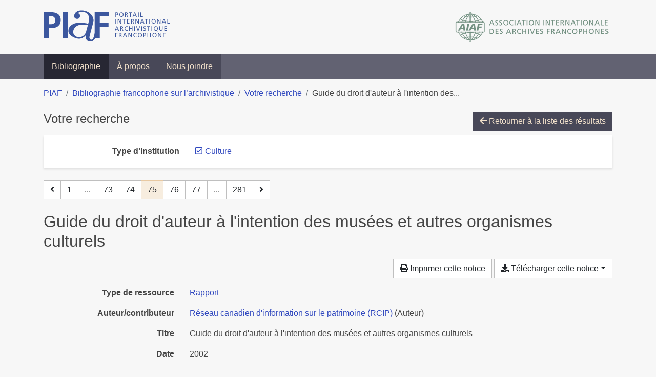

--- FILE ---
content_type: text/html; charset=utf-8
request_url: https://bibliopiaf.ebsi.umontreal.ca/bibliographie/?type-d-institution=35T9MKN2&page=75&page-len=1&sort=date_asc
body_size: 5346
content:

<!doctype html>
<html lang="fr" class="no-js">
        <head >
                <meta charset="utf-8"> 
                <meta http-equiv="X-UA-Compatible" content="IE=edge">
    <meta name="viewport" content="width=device-width, initial-scale=1, shrink-to-fit=no">
    <meta name="generator" content="Kerko">
    <link rel="canonical" title="Guide du droit d&#39;auteur à l&#39;intention des musées et autres organismes culturels" href="https://bibliopiaf.ebsi.umontreal.ca/bibliographie/PGKJ77F2">
            <link rel="alternate" title="RIS" type="application/x-research-info-systems" href="/bibliographie/PGKJ77F2/export/ris">
            <link rel="alternate" title="BibTeX" type="application/x-bibtex" href="/bibliographie/PGKJ77F2/export/bibtex">
        <meta name="citation_title" content="Guide du droit d&#39;auteur à l&#39;intention des musées et autres organismes culturels">
        <meta name="citation_publication_date" content="2002">
        <meta name="citation_date" content="2002">
        <meta name="citation_year" content="2002">
        <meta name="citation_author" content="Réseau canadien d&#39;information sur le patrimoine (RCIP)">
    <meta name="robots" content="noindex">
        <link rel="prev" href="/bibliographie/?type-d-institution=35T9MKN2&page-len=1&sort=date_asc&page=74">
        <link rel="next" href="/bibliographie/?type-d-institution=35T9MKN2&page-len=1&sort=date_asc&page=76">
            <title>Guide du droit d&#39;auteur à l&#39;intention des musées et autres organismes culturels | Bibliographie francophone sur l’archivistique</title>
    <link rel="stylesheet" href="/static/styles/main.css">

        <link rel="stylesheet" href="https://use.fontawesome.com/releases/v5.8.2/css/solid.css" integrity="sha384-ioUrHig76ITq4aEJ67dHzTvqjsAP/7IzgwE7lgJcg2r7BRNGYSK0LwSmROzYtgzs" crossorigin="anonymous">
        <link rel="stylesheet" href="https://use.fontawesome.com/releases/v5.8.2/css/regular.css" integrity="sha384-hCIN6p9+1T+YkCd3wWjB5yufpReULIPQ21XA/ncf3oZ631q2HEhdC7JgKqbk//4+" crossorigin="anonymous">
        <link rel="stylesheet" href="https://use.fontawesome.com/releases/v5.8.2/css/fontawesome.css" integrity="sha384-sri+NftO+0hcisDKgr287Y/1LVnInHJ1l+XC7+FOabmTTIK0HnE2ID+xxvJ21c5J" crossorigin="anonymous">
        <link rel="stylesheet" href="/bibliographie/static/kerko/css/styles.css?20230626"><script>
                    var re = new RegExp('(^|\\s)no-js(\\s|$)');
                    document.documentElement.className = document.documentElement.className.replace(re, '$1js$2');
                </script>
                    <!-- Global site tag (gtag.js) - Google Analytics -->
                    <script async src="https://www.googletagmanager.com/gtag/js?id=G-JFFPFP0YCG"></script>
                    <script>
                        window.dataLayer = window.dataLayer || [];
                        function gtag(){dataLayer.push(arguments);}
                        gtag('js', new Date());
                        gtag('config', 'G-JFFPFP0YCG');
                    </script>
    <link rel="icon" href="/static/images/favicon.ico">

        </head>
        <body >
        <header >
    <div class="container d-print-none">
        <div class="header-piaf d-flex flex-column flex-md-row justify-content-between">
            <a href="https://www.piaf-archives.org/" title="Portail international archivistique francophone">
                <img src="/static/images/logo-piaf.png" width="247" height="61" alt="Logo PIAF">
            </a>
            <a class="d-none d-md-block" href="https://www.piaf-archives.org/AIAF/association-internationale-des-archives-francophones"  title="Association internationale des archives francophones (AIAF)">
                <img src="/static/images/logo-aiaf-ff.png" width="313" height="66" alt="Logo Association internationale des archives francophones (AIAF)">
            </a>
        </div>
    </div>
    <nav class="navbar navbar-expand-md navbar-dark bg-dark d-print-none">
        <div class="container">
                <button class="navbar-toggler" type="button" data-toggle="collapse" data-target="#navbar-content" aria-controls="navbar-content" aria-expanded="false" aria-label="Basculer la navigation">
                    <span class="navbar-toggler-text">Menu</span><span class="navbar-toggler-icon"></span>
                </button>
                <div id="navbar-content" class="collapse navbar-collapse">
                    <ul class="navbar-nav justify-content-start">
    <li class="nav-item active">
        <a class="nav-link" href="/bibliographie/" >Bibliographie</a>
    </li>

    <li class="nav-item ">
        <a class="nav-link" href="/bibliographie/a-propos" >À propos</a>
    </li>

    <li class="nav-item ">
        <a class="nav-link" href="/bibliographie/nous-joindre" >Nous joindre</a>
    </li>

                    </ul>
                </div>
        </div>
    </nav>

        </header>
        <main class="container">
        
            <div class="row">
                <nav class="col d-print-none" aria-label="Fil d'Ariane">
                    <ol class="breadcrumb">
                        
            <li class="breadcrumb-item">
                <a href="https://www.piaf-archives.org/" >PIAF</a>
            </li>
            <li class="breadcrumb-item">
                <a href="/bibliographie/" >Bibliographie francophone sur l’archivistique</a>
            </li>
            <li class="breadcrumb-item">
                <a href="/bibliographie/?type-d-institution=35T9MKN2&sort=date_asc&page=2" >Votre recherche</a>
            </li>
            <li class="breadcrumb-item active" aria-current="page">Guide du droit d&#39;auteur à l&#39;intention des...</li>
                    </ol>
                </nav>
            </div>
                <div class="row">
                        <div class="col-12 ">
    <div class="mt-2 row">
        <h1 class="h4 col-auto mr-auto pr-1 d-inline d-print-none">Votre recherche</h1>
            <div class="col-auto ml-auto mb-2 pl-1 text-right d-print-none">
                <a class="btn btn-primary" href="/bibliographie/?type-d-institution=35T9MKN2&sort=date_asc&page=2">
                    <span class="fas fa-arrow-left" aria-hidden="true"></span> Retourner à la liste des résultats
                </a>
            </div>
    </div>
            <div class="card breadbox mb-4 d-print-none">
                <div class="card-body">
            
            
            
            
            
            
            
        <div class="row">
            <div class="col-md-4 col-xl-3 font-weight-bold break-word text-md-right text-print-left">
                Type d’institution
            </div>
            <div class="col-md-8 col-xl-9">
        <ul class="list-unstyled mb-0"><li class="position-relative" style="margin-left:20px;"><a class="no-decorate" href="/bibliographie/?sort=date_asc" title="Retirer le filtre 'Culture'" aria-label="Retirer le filtre 'Culture'" rel="nofollow"><span class="far fa-check-square position-absolute" aria-hidden="true" style="margin-left:1px;top:-1px;left:-20px;line-height:1.5;"></span>
                    <span class="facet-item-label parent-decorate">Culture</span></a>
            
        </li>
        </ul>
            </div>
        </div>
            
            
            
            
            
            
            
                </div>
            </div>
    <nav class="mb-4 d-print-none" aria-label="Pagination des résultats de recherche">
        <div class="d-none d-md-block">
            <ul class="pagination mb-0 flex-wrap">
                    
    <li class="page-item">
        <a class="page-link" href="/bibliographie/?type-d-institution=35T9MKN2&page-len=1&sort=date_asc&page=74" rel="prev" title="Page précédente" aria-label="Page précédente">
            <span class="fas fa-angle-left" aria-hidden="true"></span>
        </a>
    </li>
                    
    <li class="page-item">
        <a class="page-link" href="/bibliographie/?type-d-institution=35T9MKN2&page-len=1&sort=date_asc" title="Page 1" aria-label="Page 1">1</a>
    </li>
                        
    <li class="page-item disabled" aria-hidden="true">
        <span class="page-link">...</span>
    </li>
                    
    <li class="page-item">
        <a class="page-link" href="/bibliographie/?type-d-institution=35T9MKN2&page-len=1&sort=date_asc&page=73" title="Page 73" aria-label="Page 73">73</a>
    </li>
                    
    <li class="page-item">
        <a class="page-link" href="/bibliographie/?type-d-institution=35T9MKN2&page-len=1&sort=date_asc&page=74" title="Page 74" aria-label="Page 74">74</a>
    </li>

                
    <li class="page-item active">
        <span class="page-link" aria-current="page" title="Page 75 (Page courante)" aria-label="Page 75 (Page courante)">75</span>
    </li>
                    
    <li class="page-item">
        <a class="page-link" href="/bibliographie/?type-d-institution=35T9MKN2&page-len=1&sort=date_asc&page=76" title="Page 76" aria-label="Page 76">76</a>
    </li>
                    
    <li class="page-item">
        <a class="page-link" href="/bibliographie/?type-d-institution=35T9MKN2&page-len=1&sort=date_asc&page=77" title="Page 77" aria-label="Page 77">77</a>
    </li>
                        
    <li class="page-item disabled" aria-hidden="true">
        <span class="page-link">...</span>
    </li>
                    
    <li class="page-item">
        <a class="page-link" href="/bibliographie/?type-d-institution=35T9MKN2&page-len=1&sort=date_asc&page=281" title="Page 281 (Dernière page)" aria-label="Page 281 (Dernière page)">281</a>
    </li>
                    
    <li class="page-item">
        <a class="page-link" href="/bibliographie/?type-d-institution=35T9MKN2&page-len=1&sort=date_asc&page=76" rel="next" title="Page suivante" aria-label="Page suivante">
            <span class="fas fa-angle-right" aria-hidden="true"></span>
        </a>
    </li>
            </ul>
        </div>
        <div class="d-md-none">
            <ul class="pagination mb-0 flex-wrap">
                    
    <li class="page-item">
        <a class="page-link" href="/bibliographie/?type-d-institution=35T9MKN2&page-len=1&sort=date_asc&page=74" rel="prev" title="Page précédente" aria-label="Page précédente">
            <span class="fas fa-angle-left" aria-hidden="true"></span>
        </a>
    </li>

                <li class="page-item disabled">
                    <span class="page-link">Page 75 de 281</span>
                </li>
                    
    <li class="page-item">
        <a class="page-link" href="/bibliographie/?type-d-institution=35T9MKN2&page-len=1&sort=date_asc&page=76" rel="next" title="Page suivante" aria-label="Page suivante">
            <span class="fas fa-angle-right" aria-hidden="true"></span>
        </a>
    </li>
            </ul>
        </div>
    </nav>
        <h2 class="my-3 clearfix">
Guide du droit d&#39;auteur à l&#39;intention des musées et autres organismes culturels</h2>
    <div class="mt-2 mb-4 item-content">
                    <div class="row my-2">
                        <div class="col-auto ml-auto text-right">
                                <div class="d-none d-md-inline-block d-print-none mb-2">
                                    <button id="print-link" class="btn btn-light" type="button">
                                        <span class="fas fa-print" aria-hidden="true"></span> Imprimer cette notice
                                    </button>
                                </div>
                                <div class="d-inline-block d-print-none mb-2">
                                    <div class="dropdown">
                                        <button class="btn btn-light dropdown-toggle" type="button" id="download-options" data-toggle="dropdown" aria-haspopup="true" aria-expanded="false">
                                            <span class="fas fa-download" aria-hidden="true"></span> Télécharger cette notice</button>
                                        <div class="dropdown-menu dropdown-menu-right dropdown-width-300" aria-labelledby="download-options">
                                                <a class="dropdown-item" href="/bibliographie/PGKJ77F2/export/ris" rel="alternate" type="application/x-research-info-systems" title="Télécharger au format RIS" aria-label="Télécharger au format RIS">RIS</a>
                                                <p class="px-4 text-muted">Format recommandé pour la plupart des logiciels de gestion de références bibliographiques</p>
                                                <a class="dropdown-item" href="/bibliographie/PGKJ77F2/export/bibtex" rel="alternate" type="application/x-bibtex" title="Télécharger au format BibTeX" aria-label="Télécharger au format BibTeX">BibTeX</a>
                                                <p class="px-4 text-muted">Format recommandé pour les logiciels spécialement conçus pour BibTeX</p>
                                        </div>
                                    </div>
                                </div>
                        </div>
                    </div>
        <div class="row mb-3 ">
            <div class="col-md-4 col-lg-3 font-weight-bold break-word text-md-right text-print-left">Type de ressource</div>
            <div class="col-md-8 col-lg-9 break-word ">
        <div class="list-no-bullets"><div class="position-relative"><a class="no-decorate" href="/bibliographie/?type=report" title="Chercher le type de ressource 'Rapport'" aria-label="Chercher le type de ressource 'Rapport'" rel="nofollow">
                    <span class="facet-item-label parent-decorate">Rapport</span></a>
            
        </div>
        </div></div>
        </div>
                <div class="row mb-3">
                    <div class="col-md-4 col-lg-3 font-weight-bold break-word text-md-right text-print-left">Auteur/contributeur</div>
                    <div class="col-md-8 col-lg-9 break-word">
                        <ul class="list-unstyled mb-0">
                                <li><a href="/bibliographie/?creator=%22R%C3%A9seau+canadien+d'information+sur+le+patrimoine+(RCIP)%22" title="Chercher 'Réseau canadien d&#39;information sur le patrimoine (RCIP)'" aria-label="Chercher 'Réseau canadien d&#39;information sur le patrimoine (RCIP)'">Réseau canadien d&#39;information sur le patrimoine (RCIP)</a>
                                        (Auteur)
                                </li>
                        </ul>
                    </div>
                </div>
        <div class="row mb-3 ">
            <div class="col-md-4 col-lg-3 font-weight-bold break-word text-md-right text-print-left">Titre</div>
            <div class="col-md-8 col-lg-9 break-word ">Guide du droit d&#39;auteur à l&#39;intention des musées et autres organismes culturels</div>
        </div>
        <div class="row mb-3 ">
            <div class="col-md-4 col-lg-3 font-weight-bold break-word text-md-right text-print-left">Date</div>
            <div class="col-md-8 col-lg-9 break-word ">2002</div>
        </div>
        <div class="row mb-3 ">
            <div class="col-md-4 col-lg-3 font-weight-bold break-word text-md-right text-print-left">Notes</div>
            <div class="col-md-8 col-lg-9 break-word "><p>({RCIP})</p></div>
        </div>
        <div class="row mb-3 ">
            <div class="col-md-4 col-lg-3 font-weight-bold break-word text-md-right text-print-left">Référence</div>
            <div class="col-md-8 col-lg-9 break-word "><div class="card"><div class="card-body"><div class="csl-bib-body" style="line-height: 1.35; ">
  <div class="csl-entry">R&#xC9;SEAU CANADIEN D&#x2019;INFORMATION SUR LE PATRIMOINE (RCIP). <i>Guide du droit d&#x2019;auteur &#xE0; l&#x2019;intention des mus&#xE9;es et autres organismes culturels</i>. [S.&#xA0;l.]&#x202F;: [s.&#xA0;n.], 2002</div>
</div></div></div></div>
        </div>
                    
        <div class="row mb-3">
            <div class="col-md-4 col-lg-3 font-weight-bold break-word text-md-right text-print-left">
                Outil et unité de traitement
            </div>
            <div class="col-md-8 col-lg-9 break-word">
        <ul class="list-unstyled mb-0"><li><a class="no-decorate" href="/bibliographie/?outil-et-unite-de-traitement=Z9AU9FQ7" title="Chercher avec le filtre 'Outils de gestion'" aria-label="Chercher avec le filtre 'Outils de gestion'" rel="nofollow">
                    <span class="facet-item-label parent-decorate">Outils de gestion</span></a>
            
        </li>
        </ul>
            </div>
        </div>
                    
        <div class="row mb-3">
            <div class="col-md-4 col-lg-3 font-weight-bold break-word text-md-right text-print-left">
                Type d’institution
            </div>
            <div class="col-md-8 col-lg-9 break-word">
        <ul class="list-unstyled mb-0"><li><a class="no-decorate" href="/bibliographie/?type-d-institution=35T9MKN2" title="Chercher avec le filtre 'Culture'" aria-label="Chercher avec le filtre 'Culture'" rel="nofollow">
                    <span class="facet-item-label parent-decorate">Culture</span></a>
            
        </li>
        </ul>
            </div>
        </div>
                    
        <div class="row mb-3">
            <div class="col-md-4 col-lg-3 font-weight-bold break-word text-md-right text-print-left">
                Discipline et méthode connexes
            </div>
            <div class="col-md-8 col-lg-9 break-word">
        <ul class="list-unstyled mb-0"><li><a class="no-decorate" href="/bibliographie/?discipline-et-methode-connexes=268VFFLA" title="Chercher avec le filtre 'Droit'" aria-label="Chercher avec le filtre 'Droit'" rel="nofollow">
                    <span class="facet-item-label parent-decorate">Droit</span></a>
            
        </li><li><a class="no-decorate" href="/bibliographie/?discipline-et-methode-connexes=63GBJHJE" title="Chercher avec le filtre 'Muséologie'" aria-label="Chercher avec le filtre 'Muséologie'" rel="nofollow">
                    <span class="facet-item-label parent-decorate">Muséologie</span></a>
            
        </li>
        </ul>
            </div>
        </div>
        <div class="row mb-3 ">
            <div class="col-md-4 col-lg-3 font-weight-bold break-word text-md-right text-print-left">Lien vers cette notice</div>
            <div class="col-md-8 col-lg-9 break-word "><a rel="bookmark" title="Lien permanent vers cette notice bibliographique" href="https://bibliopiaf.ebsi.umontreal.ca/bibliographie/PGKJ77F2">https://bibliopiaf.ebsi.umontreal.ca/bibliographie/PGKJ77F2</a></div>
        </div>
    </div><span class='Z3988' title='url_ver=Z39.88-2004&amp;ctx_ver=Z39.88-2004&amp;rfr_id=info%3Asid%2Fzotero.org%3A2&amp;rft_val_fmt=info%3Aofi%2Ffmt%3Akev%3Amtx%3Abook&amp;rft.genre=report&amp;rft.btitle=Guide%20du%20droit%20d&apos;auteur%20%C3%A0%20l&apos;intention%20des%20mus%C3%A9es%20et%20autres%20organismes%20culturels&amp;rft.aulast=R%C3%A9seau%20canadien%20d&apos;information%20sur%20le%20patrimoine%20(RCIP)&amp;rft.au=R%C3%A9seau%20canadien%20d&apos;information%20sur%20le%20patrimoine%20(RCIP)&amp;rft.date=2002'></span>

    <nav class="mb-4 d-print-none" aria-label="Pagination des résultats de recherche">
        <div class="d-none d-md-block">
            <ul class="pagination mb-0 flex-wrap">
                    
    <li class="page-item">
        <a class="page-link" href="/bibliographie/?type-d-institution=35T9MKN2&page-len=1&sort=date_asc&page=74" rel="prev" title="Page précédente" aria-label="Page précédente">
            <span class="fas fa-angle-left" aria-hidden="true"></span>
        </a>
    </li>
                    
    <li class="page-item">
        <a class="page-link" href="/bibliographie/?type-d-institution=35T9MKN2&page-len=1&sort=date_asc" title="Page 1" aria-label="Page 1">1</a>
    </li>
                        
    <li class="page-item disabled" aria-hidden="true">
        <span class="page-link">...</span>
    </li>
                    
    <li class="page-item">
        <a class="page-link" href="/bibliographie/?type-d-institution=35T9MKN2&page-len=1&sort=date_asc&page=73" title="Page 73" aria-label="Page 73">73</a>
    </li>
                    
    <li class="page-item">
        <a class="page-link" href="/bibliographie/?type-d-institution=35T9MKN2&page-len=1&sort=date_asc&page=74" title="Page 74" aria-label="Page 74">74</a>
    </li>

                
    <li class="page-item active">
        <span class="page-link" aria-current="page" title="Page 75 (Page courante)" aria-label="Page 75 (Page courante)">75</span>
    </li>
                    
    <li class="page-item">
        <a class="page-link" href="/bibliographie/?type-d-institution=35T9MKN2&page-len=1&sort=date_asc&page=76" title="Page 76" aria-label="Page 76">76</a>
    </li>
                    
    <li class="page-item">
        <a class="page-link" href="/bibliographie/?type-d-institution=35T9MKN2&page-len=1&sort=date_asc&page=77" title="Page 77" aria-label="Page 77">77</a>
    </li>
                        
    <li class="page-item disabled" aria-hidden="true">
        <span class="page-link">...</span>
    </li>
                    
    <li class="page-item">
        <a class="page-link" href="/bibliographie/?type-d-institution=35T9MKN2&page-len=1&sort=date_asc&page=281" title="Page 281 (Dernière page)" aria-label="Page 281 (Dernière page)">281</a>
    </li>
                    
    <li class="page-item">
        <a class="page-link" href="/bibliographie/?type-d-institution=35T9MKN2&page-len=1&sort=date_asc&page=76" rel="next" title="Page suivante" aria-label="Page suivante">
            <span class="fas fa-angle-right" aria-hidden="true"></span>
        </a>
    </li>
            </ul>
        </div>
        <div class="d-md-none">
            <ul class="pagination mb-0 flex-wrap">
                    
    <li class="page-item">
        <a class="page-link" href="/bibliographie/?type-d-institution=35T9MKN2&page-len=1&sort=date_asc&page=74" rel="prev" title="Page précédente" aria-label="Page précédente">
            <span class="fas fa-angle-left" aria-hidden="true"></span>
        </a>
    </li>

                <li class="page-item disabled">
                    <span class="page-link">Page 75 de 281</span>
                </li>
                    
    <li class="page-item">
        <a class="page-link" href="/bibliographie/?type-d-institution=35T9MKN2&page-len=1&sort=date_asc&page=76" rel="next" title="Page suivante" aria-label="Page suivante">
            <span class="fas fa-angle-right" aria-hidden="true"></span>
        </a>
    </li>
            </ul>
        </div>
    </nav>
                        </div>
                </div>
        </main>
    <footer class="footer-piaf">
        <div class="text-center pt-3 pb-2">
            <a class="footer-piaf__link" href="https://www.piaf-archives.org/" title="Portail international archivistique francophone">PIAF</a> &bullet; <a class="footer-piaf__link" href="/bibliographie/">Bibliographie francophone sur l’archivistique</a>
        </div>
        <div class="text-center py-3 d-print-none">
            <a href="https://www.piaf-archives.org/AIAF/association-internationale-des-archives-francophones"  title="Association internationale des archives francophones (AIAF)">
                <img class="d-inline my-4 mx-4" src="/static/images/logo-aiaf-d.png" width="294" height="110" alt="Logo Association internationale des archives francophones (AIAF)">
            </a>
            <a href="https://ebsi.umontreal.ca/" target="_blank" rel="noopener" title="École de bibliothéconomie et des sciences de l’information (EBSI)">
                <img class="d-inline my-4 mx-4" src="/static/images/logo-ebsi-b.png" width="263" height="100" alt="Logo École de bibliothéconomie et des sciences de l’information (EBSI)">
            </a>
        </div>
    </footer>

    
    <script type="text/javascript" src="/static/scripts/main.js"></script>

        <script src="/bibliographie/static/kerko/js/item.js?202008101934"></script>
            <script src="/bibliographie/static/kerko/js/print.js"></script>
        <script>
            history.replaceState({}, "", "/bibliographie/?type-d-institution=35T9MKN2&page=75&page-len=1&sort=date_asc&id=PGKJ77F2");
        </script>
        </body>
</html>